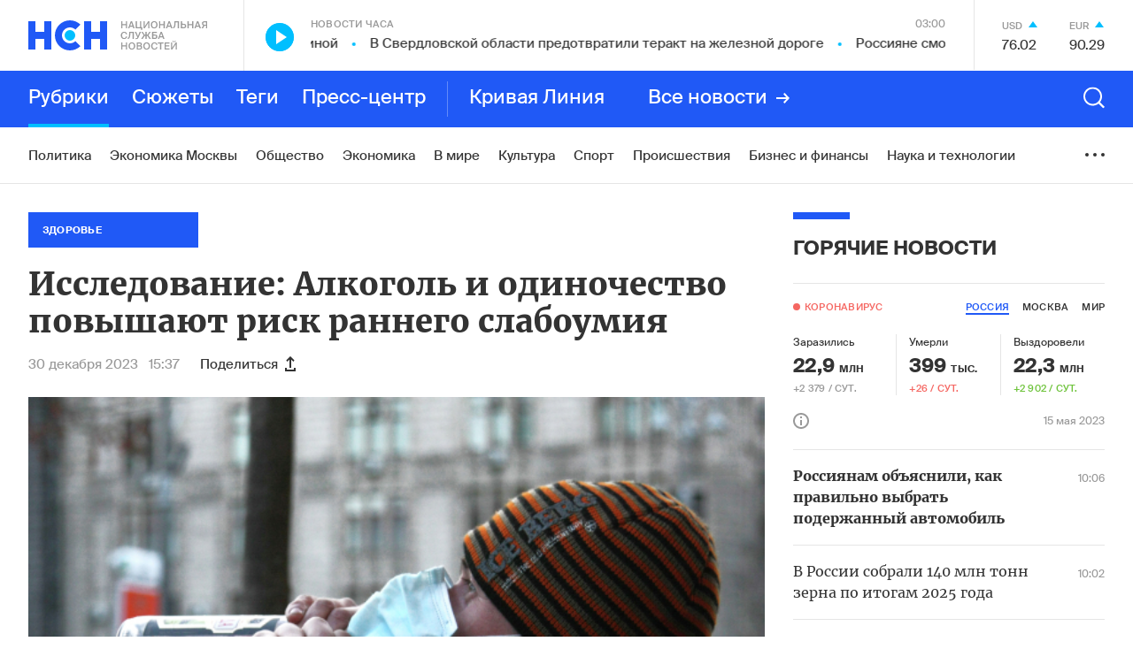

--- FILE ---
content_type: text/html; charset=utf-8
request_url: https://www.google.com/recaptcha/api2/anchor?ar=1&k=6LcBMY4UAAAAAChTWwZUhMM2e_vDNxv80xhHkZIm&co=aHR0cHM6Ly9uc24uZm06NDQz&hl=en&v=N67nZn4AqZkNcbeMu4prBgzg&size=invisible&anchor-ms=20000&execute-ms=30000&cb=tu9e589ryc90
body_size: 48708
content:
<!DOCTYPE HTML><html dir="ltr" lang="en"><head><meta http-equiv="Content-Type" content="text/html; charset=UTF-8">
<meta http-equiv="X-UA-Compatible" content="IE=edge">
<title>reCAPTCHA</title>
<style type="text/css">
/* cyrillic-ext */
@font-face {
  font-family: 'Roboto';
  font-style: normal;
  font-weight: 400;
  font-stretch: 100%;
  src: url(//fonts.gstatic.com/s/roboto/v48/KFO7CnqEu92Fr1ME7kSn66aGLdTylUAMa3GUBHMdazTgWw.woff2) format('woff2');
  unicode-range: U+0460-052F, U+1C80-1C8A, U+20B4, U+2DE0-2DFF, U+A640-A69F, U+FE2E-FE2F;
}
/* cyrillic */
@font-face {
  font-family: 'Roboto';
  font-style: normal;
  font-weight: 400;
  font-stretch: 100%;
  src: url(//fonts.gstatic.com/s/roboto/v48/KFO7CnqEu92Fr1ME7kSn66aGLdTylUAMa3iUBHMdazTgWw.woff2) format('woff2');
  unicode-range: U+0301, U+0400-045F, U+0490-0491, U+04B0-04B1, U+2116;
}
/* greek-ext */
@font-face {
  font-family: 'Roboto';
  font-style: normal;
  font-weight: 400;
  font-stretch: 100%;
  src: url(//fonts.gstatic.com/s/roboto/v48/KFO7CnqEu92Fr1ME7kSn66aGLdTylUAMa3CUBHMdazTgWw.woff2) format('woff2');
  unicode-range: U+1F00-1FFF;
}
/* greek */
@font-face {
  font-family: 'Roboto';
  font-style: normal;
  font-weight: 400;
  font-stretch: 100%;
  src: url(//fonts.gstatic.com/s/roboto/v48/KFO7CnqEu92Fr1ME7kSn66aGLdTylUAMa3-UBHMdazTgWw.woff2) format('woff2');
  unicode-range: U+0370-0377, U+037A-037F, U+0384-038A, U+038C, U+038E-03A1, U+03A3-03FF;
}
/* math */
@font-face {
  font-family: 'Roboto';
  font-style: normal;
  font-weight: 400;
  font-stretch: 100%;
  src: url(//fonts.gstatic.com/s/roboto/v48/KFO7CnqEu92Fr1ME7kSn66aGLdTylUAMawCUBHMdazTgWw.woff2) format('woff2');
  unicode-range: U+0302-0303, U+0305, U+0307-0308, U+0310, U+0312, U+0315, U+031A, U+0326-0327, U+032C, U+032F-0330, U+0332-0333, U+0338, U+033A, U+0346, U+034D, U+0391-03A1, U+03A3-03A9, U+03B1-03C9, U+03D1, U+03D5-03D6, U+03F0-03F1, U+03F4-03F5, U+2016-2017, U+2034-2038, U+203C, U+2040, U+2043, U+2047, U+2050, U+2057, U+205F, U+2070-2071, U+2074-208E, U+2090-209C, U+20D0-20DC, U+20E1, U+20E5-20EF, U+2100-2112, U+2114-2115, U+2117-2121, U+2123-214F, U+2190, U+2192, U+2194-21AE, U+21B0-21E5, U+21F1-21F2, U+21F4-2211, U+2213-2214, U+2216-22FF, U+2308-230B, U+2310, U+2319, U+231C-2321, U+2336-237A, U+237C, U+2395, U+239B-23B7, U+23D0, U+23DC-23E1, U+2474-2475, U+25AF, U+25B3, U+25B7, U+25BD, U+25C1, U+25CA, U+25CC, U+25FB, U+266D-266F, U+27C0-27FF, U+2900-2AFF, U+2B0E-2B11, U+2B30-2B4C, U+2BFE, U+3030, U+FF5B, U+FF5D, U+1D400-1D7FF, U+1EE00-1EEFF;
}
/* symbols */
@font-face {
  font-family: 'Roboto';
  font-style: normal;
  font-weight: 400;
  font-stretch: 100%;
  src: url(//fonts.gstatic.com/s/roboto/v48/KFO7CnqEu92Fr1ME7kSn66aGLdTylUAMaxKUBHMdazTgWw.woff2) format('woff2');
  unicode-range: U+0001-000C, U+000E-001F, U+007F-009F, U+20DD-20E0, U+20E2-20E4, U+2150-218F, U+2190, U+2192, U+2194-2199, U+21AF, U+21E6-21F0, U+21F3, U+2218-2219, U+2299, U+22C4-22C6, U+2300-243F, U+2440-244A, U+2460-24FF, U+25A0-27BF, U+2800-28FF, U+2921-2922, U+2981, U+29BF, U+29EB, U+2B00-2BFF, U+4DC0-4DFF, U+FFF9-FFFB, U+10140-1018E, U+10190-1019C, U+101A0, U+101D0-101FD, U+102E0-102FB, U+10E60-10E7E, U+1D2C0-1D2D3, U+1D2E0-1D37F, U+1F000-1F0FF, U+1F100-1F1AD, U+1F1E6-1F1FF, U+1F30D-1F30F, U+1F315, U+1F31C, U+1F31E, U+1F320-1F32C, U+1F336, U+1F378, U+1F37D, U+1F382, U+1F393-1F39F, U+1F3A7-1F3A8, U+1F3AC-1F3AF, U+1F3C2, U+1F3C4-1F3C6, U+1F3CA-1F3CE, U+1F3D4-1F3E0, U+1F3ED, U+1F3F1-1F3F3, U+1F3F5-1F3F7, U+1F408, U+1F415, U+1F41F, U+1F426, U+1F43F, U+1F441-1F442, U+1F444, U+1F446-1F449, U+1F44C-1F44E, U+1F453, U+1F46A, U+1F47D, U+1F4A3, U+1F4B0, U+1F4B3, U+1F4B9, U+1F4BB, U+1F4BF, U+1F4C8-1F4CB, U+1F4D6, U+1F4DA, U+1F4DF, U+1F4E3-1F4E6, U+1F4EA-1F4ED, U+1F4F7, U+1F4F9-1F4FB, U+1F4FD-1F4FE, U+1F503, U+1F507-1F50B, U+1F50D, U+1F512-1F513, U+1F53E-1F54A, U+1F54F-1F5FA, U+1F610, U+1F650-1F67F, U+1F687, U+1F68D, U+1F691, U+1F694, U+1F698, U+1F6AD, U+1F6B2, U+1F6B9-1F6BA, U+1F6BC, U+1F6C6-1F6CF, U+1F6D3-1F6D7, U+1F6E0-1F6EA, U+1F6F0-1F6F3, U+1F6F7-1F6FC, U+1F700-1F7FF, U+1F800-1F80B, U+1F810-1F847, U+1F850-1F859, U+1F860-1F887, U+1F890-1F8AD, U+1F8B0-1F8BB, U+1F8C0-1F8C1, U+1F900-1F90B, U+1F93B, U+1F946, U+1F984, U+1F996, U+1F9E9, U+1FA00-1FA6F, U+1FA70-1FA7C, U+1FA80-1FA89, U+1FA8F-1FAC6, U+1FACE-1FADC, U+1FADF-1FAE9, U+1FAF0-1FAF8, U+1FB00-1FBFF;
}
/* vietnamese */
@font-face {
  font-family: 'Roboto';
  font-style: normal;
  font-weight: 400;
  font-stretch: 100%;
  src: url(//fonts.gstatic.com/s/roboto/v48/KFO7CnqEu92Fr1ME7kSn66aGLdTylUAMa3OUBHMdazTgWw.woff2) format('woff2');
  unicode-range: U+0102-0103, U+0110-0111, U+0128-0129, U+0168-0169, U+01A0-01A1, U+01AF-01B0, U+0300-0301, U+0303-0304, U+0308-0309, U+0323, U+0329, U+1EA0-1EF9, U+20AB;
}
/* latin-ext */
@font-face {
  font-family: 'Roboto';
  font-style: normal;
  font-weight: 400;
  font-stretch: 100%;
  src: url(//fonts.gstatic.com/s/roboto/v48/KFO7CnqEu92Fr1ME7kSn66aGLdTylUAMa3KUBHMdazTgWw.woff2) format('woff2');
  unicode-range: U+0100-02BA, U+02BD-02C5, U+02C7-02CC, U+02CE-02D7, U+02DD-02FF, U+0304, U+0308, U+0329, U+1D00-1DBF, U+1E00-1E9F, U+1EF2-1EFF, U+2020, U+20A0-20AB, U+20AD-20C0, U+2113, U+2C60-2C7F, U+A720-A7FF;
}
/* latin */
@font-face {
  font-family: 'Roboto';
  font-style: normal;
  font-weight: 400;
  font-stretch: 100%;
  src: url(//fonts.gstatic.com/s/roboto/v48/KFO7CnqEu92Fr1ME7kSn66aGLdTylUAMa3yUBHMdazQ.woff2) format('woff2');
  unicode-range: U+0000-00FF, U+0131, U+0152-0153, U+02BB-02BC, U+02C6, U+02DA, U+02DC, U+0304, U+0308, U+0329, U+2000-206F, U+20AC, U+2122, U+2191, U+2193, U+2212, U+2215, U+FEFF, U+FFFD;
}
/* cyrillic-ext */
@font-face {
  font-family: 'Roboto';
  font-style: normal;
  font-weight: 500;
  font-stretch: 100%;
  src: url(//fonts.gstatic.com/s/roboto/v48/KFO7CnqEu92Fr1ME7kSn66aGLdTylUAMa3GUBHMdazTgWw.woff2) format('woff2');
  unicode-range: U+0460-052F, U+1C80-1C8A, U+20B4, U+2DE0-2DFF, U+A640-A69F, U+FE2E-FE2F;
}
/* cyrillic */
@font-face {
  font-family: 'Roboto';
  font-style: normal;
  font-weight: 500;
  font-stretch: 100%;
  src: url(//fonts.gstatic.com/s/roboto/v48/KFO7CnqEu92Fr1ME7kSn66aGLdTylUAMa3iUBHMdazTgWw.woff2) format('woff2');
  unicode-range: U+0301, U+0400-045F, U+0490-0491, U+04B0-04B1, U+2116;
}
/* greek-ext */
@font-face {
  font-family: 'Roboto';
  font-style: normal;
  font-weight: 500;
  font-stretch: 100%;
  src: url(//fonts.gstatic.com/s/roboto/v48/KFO7CnqEu92Fr1ME7kSn66aGLdTylUAMa3CUBHMdazTgWw.woff2) format('woff2');
  unicode-range: U+1F00-1FFF;
}
/* greek */
@font-face {
  font-family: 'Roboto';
  font-style: normal;
  font-weight: 500;
  font-stretch: 100%;
  src: url(//fonts.gstatic.com/s/roboto/v48/KFO7CnqEu92Fr1ME7kSn66aGLdTylUAMa3-UBHMdazTgWw.woff2) format('woff2');
  unicode-range: U+0370-0377, U+037A-037F, U+0384-038A, U+038C, U+038E-03A1, U+03A3-03FF;
}
/* math */
@font-face {
  font-family: 'Roboto';
  font-style: normal;
  font-weight: 500;
  font-stretch: 100%;
  src: url(//fonts.gstatic.com/s/roboto/v48/KFO7CnqEu92Fr1ME7kSn66aGLdTylUAMawCUBHMdazTgWw.woff2) format('woff2');
  unicode-range: U+0302-0303, U+0305, U+0307-0308, U+0310, U+0312, U+0315, U+031A, U+0326-0327, U+032C, U+032F-0330, U+0332-0333, U+0338, U+033A, U+0346, U+034D, U+0391-03A1, U+03A3-03A9, U+03B1-03C9, U+03D1, U+03D5-03D6, U+03F0-03F1, U+03F4-03F5, U+2016-2017, U+2034-2038, U+203C, U+2040, U+2043, U+2047, U+2050, U+2057, U+205F, U+2070-2071, U+2074-208E, U+2090-209C, U+20D0-20DC, U+20E1, U+20E5-20EF, U+2100-2112, U+2114-2115, U+2117-2121, U+2123-214F, U+2190, U+2192, U+2194-21AE, U+21B0-21E5, U+21F1-21F2, U+21F4-2211, U+2213-2214, U+2216-22FF, U+2308-230B, U+2310, U+2319, U+231C-2321, U+2336-237A, U+237C, U+2395, U+239B-23B7, U+23D0, U+23DC-23E1, U+2474-2475, U+25AF, U+25B3, U+25B7, U+25BD, U+25C1, U+25CA, U+25CC, U+25FB, U+266D-266F, U+27C0-27FF, U+2900-2AFF, U+2B0E-2B11, U+2B30-2B4C, U+2BFE, U+3030, U+FF5B, U+FF5D, U+1D400-1D7FF, U+1EE00-1EEFF;
}
/* symbols */
@font-face {
  font-family: 'Roboto';
  font-style: normal;
  font-weight: 500;
  font-stretch: 100%;
  src: url(//fonts.gstatic.com/s/roboto/v48/KFO7CnqEu92Fr1ME7kSn66aGLdTylUAMaxKUBHMdazTgWw.woff2) format('woff2');
  unicode-range: U+0001-000C, U+000E-001F, U+007F-009F, U+20DD-20E0, U+20E2-20E4, U+2150-218F, U+2190, U+2192, U+2194-2199, U+21AF, U+21E6-21F0, U+21F3, U+2218-2219, U+2299, U+22C4-22C6, U+2300-243F, U+2440-244A, U+2460-24FF, U+25A0-27BF, U+2800-28FF, U+2921-2922, U+2981, U+29BF, U+29EB, U+2B00-2BFF, U+4DC0-4DFF, U+FFF9-FFFB, U+10140-1018E, U+10190-1019C, U+101A0, U+101D0-101FD, U+102E0-102FB, U+10E60-10E7E, U+1D2C0-1D2D3, U+1D2E0-1D37F, U+1F000-1F0FF, U+1F100-1F1AD, U+1F1E6-1F1FF, U+1F30D-1F30F, U+1F315, U+1F31C, U+1F31E, U+1F320-1F32C, U+1F336, U+1F378, U+1F37D, U+1F382, U+1F393-1F39F, U+1F3A7-1F3A8, U+1F3AC-1F3AF, U+1F3C2, U+1F3C4-1F3C6, U+1F3CA-1F3CE, U+1F3D4-1F3E0, U+1F3ED, U+1F3F1-1F3F3, U+1F3F5-1F3F7, U+1F408, U+1F415, U+1F41F, U+1F426, U+1F43F, U+1F441-1F442, U+1F444, U+1F446-1F449, U+1F44C-1F44E, U+1F453, U+1F46A, U+1F47D, U+1F4A3, U+1F4B0, U+1F4B3, U+1F4B9, U+1F4BB, U+1F4BF, U+1F4C8-1F4CB, U+1F4D6, U+1F4DA, U+1F4DF, U+1F4E3-1F4E6, U+1F4EA-1F4ED, U+1F4F7, U+1F4F9-1F4FB, U+1F4FD-1F4FE, U+1F503, U+1F507-1F50B, U+1F50D, U+1F512-1F513, U+1F53E-1F54A, U+1F54F-1F5FA, U+1F610, U+1F650-1F67F, U+1F687, U+1F68D, U+1F691, U+1F694, U+1F698, U+1F6AD, U+1F6B2, U+1F6B9-1F6BA, U+1F6BC, U+1F6C6-1F6CF, U+1F6D3-1F6D7, U+1F6E0-1F6EA, U+1F6F0-1F6F3, U+1F6F7-1F6FC, U+1F700-1F7FF, U+1F800-1F80B, U+1F810-1F847, U+1F850-1F859, U+1F860-1F887, U+1F890-1F8AD, U+1F8B0-1F8BB, U+1F8C0-1F8C1, U+1F900-1F90B, U+1F93B, U+1F946, U+1F984, U+1F996, U+1F9E9, U+1FA00-1FA6F, U+1FA70-1FA7C, U+1FA80-1FA89, U+1FA8F-1FAC6, U+1FACE-1FADC, U+1FADF-1FAE9, U+1FAF0-1FAF8, U+1FB00-1FBFF;
}
/* vietnamese */
@font-face {
  font-family: 'Roboto';
  font-style: normal;
  font-weight: 500;
  font-stretch: 100%;
  src: url(//fonts.gstatic.com/s/roboto/v48/KFO7CnqEu92Fr1ME7kSn66aGLdTylUAMa3OUBHMdazTgWw.woff2) format('woff2');
  unicode-range: U+0102-0103, U+0110-0111, U+0128-0129, U+0168-0169, U+01A0-01A1, U+01AF-01B0, U+0300-0301, U+0303-0304, U+0308-0309, U+0323, U+0329, U+1EA0-1EF9, U+20AB;
}
/* latin-ext */
@font-face {
  font-family: 'Roboto';
  font-style: normal;
  font-weight: 500;
  font-stretch: 100%;
  src: url(//fonts.gstatic.com/s/roboto/v48/KFO7CnqEu92Fr1ME7kSn66aGLdTylUAMa3KUBHMdazTgWw.woff2) format('woff2');
  unicode-range: U+0100-02BA, U+02BD-02C5, U+02C7-02CC, U+02CE-02D7, U+02DD-02FF, U+0304, U+0308, U+0329, U+1D00-1DBF, U+1E00-1E9F, U+1EF2-1EFF, U+2020, U+20A0-20AB, U+20AD-20C0, U+2113, U+2C60-2C7F, U+A720-A7FF;
}
/* latin */
@font-face {
  font-family: 'Roboto';
  font-style: normal;
  font-weight: 500;
  font-stretch: 100%;
  src: url(//fonts.gstatic.com/s/roboto/v48/KFO7CnqEu92Fr1ME7kSn66aGLdTylUAMa3yUBHMdazQ.woff2) format('woff2');
  unicode-range: U+0000-00FF, U+0131, U+0152-0153, U+02BB-02BC, U+02C6, U+02DA, U+02DC, U+0304, U+0308, U+0329, U+2000-206F, U+20AC, U+2122, U+2191, U+2193, U+2212, U+2215, U+FEFF, U+FFFD;
}
/* cyrillic-ext */
@font-face {
  font-family: 'Roboto';
  font-style: normal;
  font-weight: 900;
  font-stretch: 100%;
  src: url(//fonts.gstatic.com/s/roboto/v48/KFO7CnqEu92Fr1ME7kSn66aGLdTylUAMa3GUBHMdazTgWw.woff2) format('woff2');
  unicode-range: U+0460-052F, U+1C80-1C8A, U+20B4, U+2DE0-2DFF, U+A640-A69F, U+FE2E-FE2F;
}
/* cyrillic */
@font-face {
  font-family: 'Roboto';
  font-style: normal;
  font-weight: 900;
  font-stretch: 100%;
  src: url(//fonts.gstatic.com/s/roboto/v48/KFO7CnqEu92Fr1ME7kSn66aGLdTylUAMa3iUBHMdazTgWw.woff2) format('woff2');
  unicode-range: U+0301, U+0400-045F, U+0490-0491, U+04B0-04B1, U+2116;
}
/* greek-ext */
@font-face {
  font-family: 'Roboto';
  font-style: normal;
  font-weight: 900;
  font-stretch: 100%;
  src: url(//fonts.gstatic.com/s/roboto/v48/KFO7CnqEu92Fr1ME7kSn66aGLdTylUAMa3CUBHMdazTgWw.woff2) format('woff2');
  unicode-range: U+1F00-1FFF;
}
/* greek */
@font-face {
  font-family: 'Roboto';
  font-style: normal;
  font-weight: 900;
  font-stretch: 100%;
  src: url(//fonts.gstatic.com/s/roboto/v48/KFO7CnqEu92Fr1ME7kSn66aGLdTylUAMa3-UBHMdazTgWw.woff2) format('woff2');
  unicode-range: U+0370-0377, U+037A-037F, U+0384-038A, U+038C, U+038E-03A1, U+03A3-03FF;
}
/* math */
@font-face {
  font-family: 'Roboto';
  font-style: normal;
  font-weight: 900;
  font-stretch: 100%;
  src: url(//fonts.gstatic.com/s/roboto/v48/KFO7CnqEu92Fr1ME7kSn66aGLdTylUAMawCUBHMdazTgWw.woff2) format('woff2');
  unicode-range: U+0302-0303, U+0305, U+0307-0308, U+0310, U+0312, U+0315, U+031A, U+0326-0327, U+032C, U+032F-0330, U+0332-0333, U+0338, U+033A, U+0346, U+034D, U+0391-03A1, U+03A3-03A9, U+03B1-03C9, U+03D1, U+03D5-03D6, U+03F0-03F1, U+03F4-03F5, U+2016-2017, U+2034-2038, U+203C, U+2040, U+2043, U+2047, U+2050, U+2057, U+205F, U+2070-2071, U+2074-208E, U+2090-209C, U+20D0-20DC, U+20E1, U+20E5-20EF, U+2100-2112, U+2114-2115, U+2117-2121, U+2123-214F, U+2190, U+2192, U+2194-21AE, U+21B0-21E5, U+21F1-21F2, U+21F4-2211, U+2213-2214, U+2216-22FF, U+2308-230B, U+2310, U+2319, U+231C-2321, U+2336-237A, U+237C, U+2395, U+239B-23B7, U+23D0, U+23DC-23E1, U+2474-2475, U+25AF, U+25B3, U+25B7, U+25BD, U+25C1, U+25CA, U+25CC, U+25FB, U+266D-266F, U+27C0-27FF, U+2900-2AFF, U+2B0E-2B11, U+2B30-2B4C, U+2BFE, U+3030, U+FF5B, U+FF5D, U+1D400-1D7FF, U+1EE00-1EEFF;
}
/* symbols */
@font-face {
  font-family: 'Roboto';
  font-style: normal;
  font-weight: 900;
  font-stretch: 100%;
  src: url(//fonts.gstatic.com/s/roboto/v48/KFO7CnqEu92Fr1ME7kSn66aGLdTylUAMaxKUBHMdazTgWw.woff2) format('woff2');
  unicode-range: U+0001-000C, U+000E-001F, U+007F-009F, U+20DD-20E0, U+20E2-20E4, U+2150-218F, U+2190, U+2192, U+2194-2199, U+21AF, U+21E6-21F0, U+21F3, U+2218-2219, U+2299, U+22C4-22C6, U+2300-243F, U+2440-244A, U+2460-24FF, U+25A0-27BF, U+2800-28FF, U+2921-2922, U+2981, U+29BF, U+29EB, U+2B00-2BFF, U+4DC0-4DFF, U+FFF9-FFFB, U+10140-1018E, U+10190-1019C, U+101A0, U+101D0-101FD, U+102E0-102FB, U+10E60-10E7E, U+1D2C0-1D2D3, U+1D2E0-1D37F, U+1F000-1F0FF, U+1F100-1F1AD, U+1F1E6-1F1FF, U+1F30D-1F30F, U+1F315, U+1F31C, U+1F31E, U+1F320-1F32C, U+1F336, U+1F378, U+1F37D, U+1F382, U+1F393-1F39F, U+1F3A7-1F3A8, U+1F3AC-1F3AF, U+1F3C2, U+1F3C4-1F3C6, U+1F3CA-1F3CE, U+1F3D4-1F3E0, U+1F3ED, U+1F3F1-1F3F3, U+1F3F5-1F3F7, U+1F408, U+1F415, U+1F41F, U+1F426, U+1F43F, U+1F441-1F442, U+1F444, U+1F446-1F449, U+1F44C-1F44E, U+1F453, U+1F46A, U+1F47D, U+1F4A3, U+1F4B0, U+1F4B3, U+1F4B9, U+1F4BB, U+1F4BF, U+1F4C8-1F4CB, U+1F4D6, U+1F4DA, U+1F4DF, U+1F4E3-1F4E6, U+1F4EA-1F4ED, U+1F4F7, U+1F4F9-1F4FB, U+1F4FD-1F4FE, U+1F503, U+1F507-1F50B, U+1F50D, U+1F512-1F513, U+1F53E-1F54A, U+1F54F-1F5FA, U+1F610, U+1F650-1F67F, U+1F687, U+1F68D, U+1F691, U+1F694, U+1F698, U+1F6AD, U+1F6B2, U+1F6B9-1F6BA, U+1F6BC, U+1F6C6-1F6CF, U+1F6D3-1F6D7, U+1F6E0-1F6EA, U+1F6F0-1F6F3, U+1F6F7-1F6FC, U+1F700-1F7FF, U+1F800-1F80B, U+1F810-1F847, U+1F850-1F859, U+1F860-1F887, U+1F890-1F8AD, U+1F8B0-1F8BB, U+1F8C0-1F8C1, U+1F900-1F90B, U+1F93B, U+1F946, U+1F984, U+1F996, U+1F9E9, U+1FA00-1FA6F, U+1FA70-1FA7C, U+1FA80-1FA89, U+1FA8F-1FAC6, U+1FACE-1FADC, U+1FADF-1FAE9, U+1FAF0-1FAF8, U+1FB00-1FBFF;
}
/* vietnamese */
@font-face {
  font-family: 'Roboto';
  font-style: normal;
  font-weight: 900;
  font-stretch: 100%;
  src: url(//fonts.gstatic.com/s/roboto/v48/KFO7CnqEu92Fr1ME7kSn66aGLdTylUAMa3OUBHMdazTgWw.woff2) format('woff2');
  unicode-range: U+0102-0103, U+0110-0111, U+0128-0129, U+0168-0169, U+01A0-01A1, U+01AF-01B0, U+0300-0301, U+0303-0304, U+0308-0309, U+0323, U+0329, U+1EA0-1EF9, U+20AB;
}
/* latin-ext */
@font-face {
  font-family: 'Roboto';
  font-style: normal;
  font-weight: 900;
  font-stretch: 100%;
  src: url(//fonts.gstatic.com/s/roboto/v48/KFO7CnqEu92Fr1ME7kSn66aGLdTylUAMa3KUBHMdazTgWw.woff2) format('woff2');
  unicode-range: U+0100-02BA, U+02BD-02C5, U+02C7-02CC, U+02CE-02D7, U+02DD-02FF, U+0304, U+0308, U+0329, U+1D00-1DBF, U+1E00-1E9F, U+1EF2-1EFF, U+2020, U+20A0-20AB, U+20AD-20C0, U+2113, U+2C60-2C7F, U+A720-A7FF;
}
/* latin */
@font-face {
  font-family: 'Roboto';
  font-style: normal;
  font-weight: 900;
  font-stretch: 100%;
  src: url(//fonts.gstatic.com/s/roboto/v48/KFO7CnqEu92Fr1ME7kSn66aGLdTylUAMa3yUBHMdazQ.woff2) format('woff2');
  unicode-range: U+0000-00FF, U+0131, U+0152-0153, U+02BB-02BC, U+02C6, U+02DA, U+02DC, U+0304, U+0308, U+0329, U+2000-206F, U+20AC, U+2122, U+2191, U+2193, U+2212, U+2215, U+FEFF, U+FFFD;
}

</style>
<link rel="stylesheet" type="text/css" href="https://www.gstatic.com/recaptcha/releases/N67nZn4AqZkNcbeMu4prBgzg/styles__ltr.css">
<script nonce="2MvTCkorUargvEZJmcvdyg" type="text/javascript">window['__recaptcha_api'] = 'https://www.google.com/recaptcha/api2/';</script>
<script type="text/javascript" src="https://www.gstatic.com/recaptcha/releases/N67nZn4AqZkNcbeMu4prBgzg/recaptcha__en.js" nonce="2MvTCkorUargvEZJmcvdyg">
      
    </script></head>
<body><div id="rc-anchor-alert" class="rc-anchor-alert"></div>
<input type="hidden" id="recaptcha-token" value="[base64]">
<script type="text/javascript" nonce="2MvTCkorUargvEZJmcvdyg">
      recaptcha.anchor.Main.init("[\x22ainput\x22,[\x22bgdata\x22,\x22\x22,\[base64]/[base64]/[base64]/bmV3IHJbeF0oY1swXSk6RT09Mj9uZXcgclt4XShjWzBdLGNbMV0pOkU9PTM/bmV3IHJbeF0oY1swXSxjWzFdLGNbMl0pOkU9PTQ/[base64]/[base64]/[base64]/[base64]/[base64]/[base64]/[base64]/[base64]\x22,\[base64]\\u003d\x22,\x22JsOaw5bDlDvCiEcTw5k3wqBqaMOtwrLClsONWythLzzDnThfwrfDosKow4Jqd3fDtE48w5JNf8O/wpTCqW8Aw6tAYcOSwpw8wqA0WSx1wpYdEgkfAwjCmsO1w5AXw6/CjlRaBsK6acKVwoNVDi/CkyYMw7Y7BcOnwoF9BE/DtcOfwoEuaVorwrvCpHwpB3YHwqBqY8KdS8OcDmxFSMOtHTzDjFXCiyckESRFW8Ozw7zCtUdnw4w4CkIqwr13RHvCvAXCksO0dFFVaMOQDcO9woMiwqbCicK+ZGBbw6jCnFxTwrkdKMOqZgwwYAg6UcKRw6/DhcO3wqbChMO6w4d4wrBCRCrDusKDZWjCgS5Pwph1bcKNwozCkcKbw5LDqsOyw5Aiwq0Rw6nDiMK/A8K8wpbDk1J6REnCgMOew4RXw4cmwpoWwovCqDEvagRNJUJTSsO0H8OYW8KDwq/Cr8KHTsO2w4hMwoZ5w604CAXCqhwnexvCgDfCicKTw7bCoWNXUsOaw7fCi8KcSMODw7XCqnRMw6DCi2Q9w5xpB8K3FUrCnWtWTMOwCsKJCsKVw6MvwosGYMO8w6/CucOAVlbDi8Kpw4bClsKGw6lHwqMYV00bwp/DnHgJEsKBRcKfecOZw7kHeSjCiUZBJXlTwoHCm8Kuw7xmXsKPIhJ8PA4accOFXC0iJsO4ZcOmCncma8Krw5LChcOkwpjCl8K2QQjDoMKGwprChz4hw55HwojDgSHDlHTDh8Oow5XCqGMRQ2JtwoVKLijDimnCklZgOVxLKsKqfMKbwpnCom0eCw/ClcKnw4bDmibDt8Kjw5zCgyV+w5ZJSsOyFA9rRsOYfsOAw4vCvQHCtGg5J1XCo8KOFEdJSVVCw6XDmMOBG8Okw5AIw6QLBn1zfsKYSMKmw6zDoMKJCcKLwq8awozDkzbDq8OHw5bDrFAmw5MFw6zDpcKYNWI0GcOcLsKqW8OBwp9Dw7ExJwXDpGkuY8KRwp8/wrzDqTXCqSrDpwTCssOmwqPCjsOwQxEpf8OBw4TDsMOnw6jCn8O0IGnCqknDkcOIaMKdw5FHwq/Cg8OPwohkw7BddQkXw7nCnsOqE8OGw7x8wpLDmUfCowvCtsObw7/DvcOQQ8KmwqI6wobCj8OgwoBOwo/DuCbDgTzDsmInwrrCnmTCiRJyWMKJUMOlw5BYw4PDhsOgdcKGFlFLdMO/w6rDh8Obw47DucK6w7rCm8OiCsK8VTHCsk7DlcO9wo3CqcOlw5rCqcKJE8Oww6UDTmlIAUDDpsO2HcOQwrxSw6gaw6vDocKAw7cawp3DvcKFWMOhw7Rxw6QAL8OgXRTCn2/ClXVjw7TCrsKzEjvChWIXLmLCkcK+csObwppww7PDrMO8HjReK8O9JkVmWMO8W1/DvDxjw7vCrXdiwqHCvgvCvzYLwqQPwpvDvsKhwqbCvDYNSsOmXsKTRg1iQhDDqCjCpsKVwobDtBdjw7rDnMKyPcKqH8OkXcKxwpPCh0zDuMOKw5tfwptJwojCviTCmToAI8OYw4/CicKgwrM5T8OLwoTDqsOPGRvDkyvDgzjCgF8qTmXDrsOpwqplBE7Dj2lFNg8Gw5NDw7vChT1ZSMK6w4FUdMKYVmYTw4EJQsKsw4k8wpxtOEpubsOywr0FXWzDm8KUMsK4w585LcOpwo0kYWrDjE3Cjh3CqU7Dkl92w5oZEMO8wrECw64TNlvCj8OdIsKTw6DDjV/Djg4lw5rDgkLDlXzCncOfw4nCgTogTWvDk8OFwoEkwq1cJ8K0CmDDo8KuwqvDqDMiInjDg8OowqBxPHTCl8OIwp9Ww43DosO+UV9GeMOsw7Z/[base64]/GcK4AlbDpxDDvBLCuE/DvMOhw7bCjMOrwpTCsQB6YB43WcKswrPCqQVLwoAQQAvDnBHCo8Olw6nCrA/DlVbClcKkw7rCmMKvwoDDjCkGQMOmVMKYMzDDsCvDkWLDrsOoay3ClSNlwqFfw7TCrMK2TnEawrh6w43CuGbDiHfDuArDusOPWwHCoUEOOEkDw7Ziw7rCocO4fgx2wp8/Y1IvOWA/H2bCvcKKwrnCqkvCslViCz1/[base64]/[base64]/CcOgwqtkSAPDjFouw5jCjzzDjMOFOMODbUR5w6PCoSA+wq15fsKuLWjCs8Kkw744wrzCrcKdX8OAw7EHFsKMJ8OxwqQgw45Gw4XCh8OKwo8aw4DCjsKswoTDhcKvO8Ohw5MMQQ5sY8KPc1PChk/CkjTDicKee30swqRdw4MMw6jCqzVBw6/DpsKXwqg6RsOOwr/[base64]/[base64]/CpsO1w4zCgMOVClQwwpzClFrCoUJjw4Yww7BYwrfChEwnw78HwqBvw4TChcKywr1oOSctNlMsJXTDpH3CmsOnw7NjwoVxVsONw5NhGyVcwoJZw6HDscKew4duMH7CvMKrB8OzMMK6w4bDl8KvKB/DqCMyB8KYYMOfwqjCj1EVBioONsOcdcKDB8Kjwo93wovCtsKgLwTCvMK4wpppwrxIw6jCrG4xw7NbSwE1w7rCtlonLUUPw7vDkXgvYm/[base64]/CvsOCw4gIMQsowq5lO8KKIsKEw7HCrGDCphvCuW3DlMK2w7nDssKOKMOHJMKsw69iwpcwL1RxY8OKKcORwrQpWVs/[base64]/DoBzCj8K/acO9eDAtJULDjD7CosOGKMKnEcK2WGNTbQ1kw7w+w7XDtcK0MMO1I8OEw6FZcRJ2wq16CCPDhD0AcVTChBDCpsKFwp3Dj8OVw5p7KmXDj8Ksw4nDrmsnwqg4AcKIw4PCix/Cth4TCsO6w54JBHYSH8OoF8KTMzDDuw/DmQEyw7TDn2dUwpDCighowoDClw8seQsHKXzCkcK5CxB3UsKnfxciw5FXMnEaS1ZZM0U5w4/DvsKNwp/[base64]/DlmxJZMOqbsOjb1B0cMO1wrwnwqUbSnzDm8OrYAd8OcKWwr7CpxhBw6tJBGZ5ZHTCqX7CrMO5w4zDpcOMMQnDq8Ouw5/CmcKvDHAZJ2XCncOadnTCrR8IwpRdw6x9EHnDo8Kcw7lQGF42LcKPw6VvVMKew4VtM0Z3LTPDgVUEA8O0w69Pwr/CvV3ChMKMw4J+F8O/PF0zNw0kwp/DicOPQMKVw4zDgyBxYEbCukNawrpFw7fCukFBYRhrwprCtSUGKl07DsKjHsO5w5QLw5XDmATDjV9Iw7LCmAMow43CnxsxG8OswpcAw6DDgsO+w4LCg8KqG8ONw5TDnVMBw5lww759HMKlPMKYw4MsbMO8w5kKwowCG8OUw6gtMQnDv8Oowqg1w5o/YsK4AMOXwq/Ct8OXRg8jcSHCsyfCoBvDjcKhesOuwpfDtcOxBw1FPz7CkCImFj4vLsKOwowTwoU3UnQ/OMONwrJpcsOVwqpaasOPw7Uhw5DCrS/CoQpWDcK5wq/[base64]/[base64]/wr3Cr8Knw5fDocKew43CjSMJecOKMyXDkhFhw6/CncOAQcO5wqTCuj3DocKXw7djF8KCw7TDpMO/WXsLTcKkwrzCt18wPmd2w5rCkcKbw5FKIgDCvcKLwrrDvcKYwpLDmWwKw5c7w6vDnQvCr8O/PUoWFEkYwrhdXcK2wohscm/DvMK3wqrDkFV6EMKsP8KKw5Ykw7laXcKQDkvDoy8Vd8Odw5taw4MRUm5gw4csck/Cgj7Dn8K6w7UQC8KrWhfDusOgw6fCuhnCu8Oew53CosOXZ8OXIQ3ChMKaw6TCn10+OlbDhVLDrgXDkcKASnBxR8K3PMOUNnMgHTA1w79kZwzCnUd/H1hQIMOLbSrCl8OfwoTDnycZSsOxRTjCvzDDnsKqBUoOwoYvGW/CrT4Rw67DlEbDjcKyBjzCosOiw6wEMsOJXcOybGTCpC0uwqfCmRLCjcKDwq7DvsKAARpnwpZjw5gNB8KkVcOiwoXCqkp5w53DlGx4w7TCgxnCvkUgwoMebsORRcOswpQ+NUnDjR4DMsK1I3LCjMK/[base64]/bsKYwprCrEkJw4nDmMOZEcKMfD/CoHLDog/CmMOWY0HDnsKvK8O1wpIfDToybVPCv8OnWSzDsmAiPhNwInTCjUDDpcKJMsKnJcKXcynCoS7DkWPDv1NawqgyX8OHRsOJw63CrUgJFCjCr8KoaQpbw6l4wqcmw7I1ZS0uw64COVXCoAfCskVzwr7Cn8KPwoBpw5fDqMOdfCVpWsObWcKjwqpWS8K/w5F6FiIYw6jCiXEieMO6c8KBFMOxw5oCY8Kmw7/CjQU2RhYobsKmCcKTw7BTOEHCpg85bcOEw6DDkGPDi2dawo3Dti7CqsK1w5DDtSs1YVhULcOlwrhXNcKgwqvDucKCwrvDizsMw5JuNnpdFcOBw7/CtHIXIsK5wpbCsnJeLWHCl2s0R8OED8K3akHDh8OiMsOgwpIewrrDgDLDj1BTPQccdXfDs8OVCE/[base64]/Cq27DoMOObcOERcKkw7tew6HDsy/DkX5Ya8K0Y8KeCVVTG8Kuc8OSwp4BKMO1d3zCiMK3wpzDp8KMSUzDrgsgF8KbDXfDs8OPw68sw5J4PxkHW8KcC8KWw6fCqcOtw6TCjsOcw7/[base64]/DhBPCtsOIw7jDnjTDscO+aSnDlRdKwokxFcKUeVzCuVLDt1dFPsK7LzjCkUx2w7TCm1oSw5vCm1TDpAtswoFsexkmw4Anwqd/[base64]/Dr8OtZMOTb8Omw59wFMKjOMKFw4ISw7/DhAhUw7YmQsOdw4PDmcOyYcKpYMOhXU3CvcK/GMK1w6t5w5MPG0ceKsKHwrPCrDvDrGrDnxXDicOCwpUvwqdOwrbDtCEqPgNTwrxLLxPCvTlDfgvDm0rCtFRVWjwbCwzCnsO4GcKcRcOhwp7Drw7Dg8ODRcOmw7BLecOIeVDCocO+HmR+bsO0DVXDvcOrUyfCksKkw7HDl8OmDsKvKcOadHROIRzDvMKDAxvCpsK/w6/Cl8O4RznCkAYWVcK8PEDCocOOw60zc8OAw4VKNsKrMsKaw43DvMK5wo7CrMOOw4ZRTcK7wp0gJwgnwpvDrsO3DhFlVlV0wq0vwqVsWcKqQsKlw41fG8KDwqEdw4tiwoXClmVbw7BIw5xIJGQ/w7HCphV3YsOHw5Bsw4Ubw5dbScOzw7bDlsOyw4dpZMK2K03DkXTDpsOhwrDCtVrCqnHClMKWw7rCt3bDvRvDtFjDnMKvwr/DiMOaFMK+wqQpG8OTPcKOQcK6DcKow6wuw6cnw6DDgsKWwqRBEsOzwrvDhAIzPMK1w7U5wrktw5I4w4FiTcOQAMKqJcKuNwoLNQJkU33DqQTDmcOaVcKYw7EPMCQofMOCw6vDu2nDkgdfWcKWw7fCpcO1w6DDn8K9L8OKw6/DpQvCqsOGwpPCvTUpA8KZwpJowp5gwrpDw6oDw6t2woNrWkBiBcOSXcK3w4d3TsKYwo/DjcKCw4DDksKDPsKGeQPDr8K6ACJCPsKlXhTDpsO9ZMOaHhkhJcOIB14QwrrDoyAQVcKlw7Ynw73ChsK8w7jCsMKwwprCux7CggTChMK0JXY8RTcqwqzClE3DnkbCqCvCt8Kuw5gfwqE2w49Sfmd2fDjCnEMswrEiw7ZRw7/DtRPDgGrDkcKjFElyw6bDosOKw4nCqx7DscKWacOLw4FowoUfehQre8KQw47DgcOpw4DCq8KrNsO/QCPClD5/[base64]/[base64]/CkcOywocoMcOBwpIPakrDucO7GQPCux1bLVzDg8KEw4jDr8Ojwr5/wp7CqcK+w7hHw4Biw68Ew4jDriFKw6MXwpAUw5IkYMKpU8KUacKww50cKsK6wrNZCMO0w6c2wqxUw544wqvChcOeF8K/w7fCrzoSwr9Sw7k0SgBaw5vDmMKQwpDDohvCicO/GsKLw549KMODwrFUZn7CrsOlwrXCqkvCgsK8bcKEw5jDoRvCq8KZwptswrzDgQUlc1QtLsOIwok/w5HClcKQcsKewrnCi8O5w6TCrsOxCjR9LcKTCMKPRQccDGDCrDZmwrwXTAjDvMKnF8OZeMKLwqM1w6rCvTxvw67CjMKkfsO6GRnDqsKJwo97NynCucKiW0BSwoYqK8Ouw5c9w7LChSfDjSjChR3DjMOCJsKEw7/DhHvDlcKDwpjCmE13EcK3IcK/[base64]/Ck1rDjsK0b3MVNywoXR0Hc8Kow73CiVlsSMOxwpUwB8KRMEnCrcKZwoPCgcONwoFrH3wHPlI0XzpBesOFw6ALJAnDlsOfJsOSw4ZGf3HDtiTCkhnCscKqwo/CnXdDRl4rw7JLDjzDtCt8wrcgNsKRwrLDqBfCiMObw5Q2wonCncOzEcKOeVbDkcOJw7XDg8KzYsOqw4LDgsKGw7tUwpIAwplXwp3Cv8Oqw585wpnDl8KEwo3CnB5dRcOxdMOwHDLDllQdwpbCkUApw47DiwV2woQywr7DrDXDvG4HOcKywqcZMsOQD8OiBsKXw6Zxw7/CkirCicO/[base64]/[base64]/DqMKhEDFYC8KoOsKXwrt3BAfDjm3DtmMxw6g2f3zDkcOTwpHDoTTDncOff8Ouw6UbPxNuGS3DvAZawoTDhMOVJDjDvMK+MQpkYcOBw77DpMKqw6rCpxHCo8OidU7CisKMw4kTwq/CrDjCssOnJ8OMw6Y4AW84wofCtUxPKTHCkgc3YigTw4Ylw4nDg8ORw4FXESETOygowrLDkFvCokYnL8KNIATDgcKzSCzDuRXDgMKlWjJVUMKqw7nDhG8fw7jDhcOTW8Osw5fCscOlw5tsw6nDtsKwYBLCuVhyw6/[base64]/DpybDn8OBw7zCrVM1VMKPw5lGO30QdHPChjMPT8KEw5tUwrEZZnbCoEnCk0tqwrxlw5TDscONwq/Du8KkMX9Ww48IJcKSIFhMOxfDkDlJdhB7wqofXxpBZEZRY3h0WTk5w65BElPCksK9XMOAworCq1HDs8O7HMOVY3FgwrPDusKaQEURwpUYUsK2w63CqTbDkMOSVQnCsMKfw7/DpsOlw5pjwqnChsOEDnYVw7/DiHHCpFzDv1AXbWcVXF5pwpTDhMOaw7sJw7rCg8OkZXPDn8OMTQnCpA3DjhLCon1Kw40RwrHCggRAwpnCpiRrZEzDuQYGZnLDtwJ8w5jCnMOhK8O+wpfCncKANMKJAsKBw5J6w5R/[base64]/Dn8OVdwLDu8OaLANnXmrDgGRxwqnCt8K1VsOaRcOXw47DqALCok9Vw7zDgMKAIi3DuQAPcyPCvhUgNTptYXjCgk1LwoMUw5tabgNCw7BuIMOuUcK2AcOswofCk8O2wqnCnkrCuR4yw4ZRw4tAGQHCuw/CvEUJTcOcw4MEBXbCjsOiecOsK8KOWMK7K8O6w4fDmX3CrlTDmWBLBsK2RMO7LcK+w6kqIT9fw7NGax5nW8OZRg0SMsKifFsPw5LDmghAHD1LPMOSw4Acbl7CjsOxLsO0wpPDtDUqesOJw5ofU8O+NDpRwoJ0QB/DrcOvNMOLwpzDjUrDoD0/[base64]/Dt0VWQ8O6WMO7XcO0F8K1YWjCkCbDusOBNcKMLCbCr1LDv8OqN8O7wqkJR8KaSsOOw5LCmMOGw40hX8Okwo/Dmw/[base64]/DrcOvMMK8WMOTwo97A8KTw6F1RlpPJSrCqQ8VHT52w5ZwclM/fDoZEEcdw7kaw6wpwqwhwq/Duhc2w4xnw4NqWMKLw7FfFcOdH8Ozw5Yzw4dBfHJvwqF2SsKkwphqw6fDvlpgw4VEXsKwWhV2woTCmMOceMO3woIWBCoERsKHElvDnz0gwqzDjsORanDClirDpMONIsK7C8K+esOqw5vDngsaw7gGw7nDvi3CrMO9TMK1w4/DpcO5woEQw4RBw6wFHA/Cv8KqG8KIPsOdfEHCnkLDvsOIwpLDqHYgw4pXw7/Dm8K9wrM8wonDp8KJX8KUAsO8P8KEE3vDpQVRwrDDn11KSXfCs8OwcEVdJ8O5F8Ksw65PQHbDncOzNsOXdATClVXClcKww63CuWhdwo8swoVWw4TDpi/DtcKpHhM8wokXwrnDs8K2wozCicKiwp5Owq3DqsKtwpTDj8KOwpfDgx/ClVRXJjoTwovDgcOjw50bUR48bB7DngkKPsKsw5kSwofDmsKCw6zCusOZw6gXw5kYCcO1wpIAw6hEI8K1woHCh3jCnMO9w7HDrMOnNsKtdMONwrt9P8OEXMOKDEvCg8OlwrbDunLCgMONwosLwpfDvsKdwqzCiykpwqHDs8KaAcKHGMKsP8OQRsKlwrNqwrTCnMOew6/CocOfw7nDocOydcKrw6Qiw5RWOsK5w61rwqTDqBknb2sJw7Jzwp10ECVLWcKGwrbClcKjw5LCpSjDgg4YJ8ODdcO+cMO1wrfCqMOOSx3DvVAIIw/DkcKxFMOsZT0dbsOVRl3DmcOYXcKOwoHCrcOwPsOYw6/Dpn/DsSjCt3bCkMOTw4fDpcKfPG0aOkpIXTDCp8Obwr/[base64]/CqSwcIsOXFAoYw47DtMKPbmfCvcOuw4xzG8OOScOpwrcQw7hLUMKfw49COV1OTQgvZU/Ck8OzCsKOIADCqcKCMsOcQCMPw4HCvcOKbcKBchXDlcKew7w4KsOkw4hTw5gzDiFsKcOQUGPCoSXCpMOnWMOpFSnCp8O0wr9twp0QwrbDt8OGwp/[base64]/DpcOqw4zDqcORworCnBLDm1zDisOtwpUHJMKmwoVqw7HCuVYWwolMJ2zDm0nDhsKJw7oaAn/CtRLDm8KZSXrDlX4lB1cIwogAL8K4w63Cs8OresKkOjtGajs+wphXw7PCtcO5eHhBdcKNw48Zw4dfRlorBELDscKRFgoQaSTCmsOpw5vDqkrCpsOlYxFFGC/DjsO1MivCpMO3w5bDlCrDhAYVVMKlw6B0w5HDhwIkwq/Dh1FKdcOlw5Jaw4JHw7RkScKdbcKGC8OhfMKjwqcKwromw5QOX8OeCMOVFsODw6LDjMKpwoHDkDZWw6/Dnhk2RcOEVsKEecKqcMOvLRp3RsKfw6rDq8K+wqDCg8K0PkRuYcOTVnFMw6PDsMOwwqDDn8O/PcOqSwdoWlUMdzoHX8OLT8KOw5jCk8KJwqEtw57CncOLw6BRYsO9bcOPUsOzw5gnw4DCl8Osw6LDpMOnwqMlHUPCjHrCsMOzdV3Cl8KVw5vDjzjDig7Cs8KHwoN0I8KtTMOkw73CqgDDlDxlwqvDmsKXT8OTw5rDk8Ofw7xYAcOzw4/CosOtA8KuwoRyUMKUNC/DksKgw4HCuTMYw7fDiMKie1nDnyXDocK/w6NBw5xiEsKkw4leVMOrfAvCqsKKNjfCjELDqwMQbsOmLGPDjU7DuD3CqCDCklrCtTlQRcKwEcKCwqHDu8O2wrPChhzCmX/CunjDhcKLw6UFbzHDsxrDnzDCoMKRRcOtw4V5w5geWMOAYjB6w41ASWNUwrLCnMOGLMKkMSbDo0PCqMOLwqHCsykawpnDt1fDol4wOgXDh29/IhfDqcOLMsOaw4Q2w7Qew7EYNz1DLErChcKUwqnClD5Cw6bCjhTDgD/Dk8KJw7U0L0UAX8K1w4XDs8KDYMOzw4xCwp0nw5lSOsKKw6hqw4VKw5hPKsOPSS5JaMKGw7wZwpvDtsO0wr4mw6vDii7DrkHCvMOFDyJnWsOIMsKHMHpPw4lzw50Mw5sPwoZzwrjCqXTCm8OeCsK2wo1Lwo/CnsOuaMKfw4zCjxVSdlPDjHXCpMOEG8KUMMOwABtzw5c3w5DDhHIowoHDmD5AdsO8MHDCncOKOsOjVHRVD8OZw5gRw6c7w5bDsyfDtRNOw5sxRHrCjsOxw5XDrMKPwo00bngHw6lowonDucORw4B6wp0WwqbCuWwrw4Ztw5Vvw7c/w79Bw7jCtcKNGHXCuWRzwqwsQQwnwqbCjcOMCsKTJm3DqsKtWcKSwqXDgsOgBMKew7HCqMK3wpxnw5tNDMKjw7EnwqsNNlNZcV5+AMKDT2HDvsK1e8OcNMKYw6dWwrR3YA10ZsOdwqLCiCorOcOZw4jDqcKYw7/CmhgxwrvCuENDwrwWw71Yw7bDu8ODwoAoUsKSAk8PdB3CnwZ7wpICBXtBw6rCqcKnworClnw+w7bDucOEMCbChMKlw6jDqcO7wo/[base64]/[base64]/KCYxwqIBT2DDnEPDtDtyBcOOW8Kjw5bDs33DpsO6w6PDgnnDhVHDugXCvcK/[base64]/DsMKKw5HCkUbChcOCC1h8TRHCvMOMwrALwqc2wprDuDpoR8KlTsKeV0jDr1YowonCjcOVwrkxw6RmVMOEwo1fw5d6w4QrcsKww7/DhsK0PMOoEUHDlWtvwrnCj0bDpMK+w6gUQMKww6DChgcwNl7DiyJjThLDpXw2w5HCj8O6wq9AXglJJcKbwofDr8OyQsKLw5BKwo8gT8OYwoA3E8K+UxBmMEBFw5DCqcKKwoHDrcOMCzZywqILAMKGTzjCsW/Dv8KwwqwOI14RwrlEw6pdOcO6asOIw5Y4flk4RzHDk8KJcsOgYMO1ScKkw7Y6wq4XwqHDicK4w5A1fHHCtcOKwownI0LCuMOwwrHCncKow6o+woUQaWzDq1bCizfCscKEw5rCnlQtMsKYwrDDvl89MmrClAQKw75WCMOaAURvMSvDtGxowpBawq/[base64]/CtSTCnQPDsmtgTiR7w6rCpUwaaT/Dn27DjsKZUg1fwrVZMTBna8KFccK/Hx3DoyLDg8OYwrEwwoBddkN/w4syw7nDpDrCsn0vLMOKPl8Cwp5TPsKiMMOjw4rCpTVJw61+w4fCnnjCs2zDtcO5AVfDiwfCtHdUw4cEWy3DqcKOwpMiJcKRw7zDllPCvHvCqiRcZ8O/c8OlVcOpCzMsAVlzwr4qworDnA0rO8ONwrDDscOzwoQ7fMO1GsK0w4QTw5c8LsKHwo/[base64]/Ck8OQwp5SOzDCl8ObTBQew6XCvj9qw4XDlQV7cXYkw5RKwpdLasOiOHfCiXTDpMOawo3Ciidjw6HCg8Kjw4nCvcKdWsO+VSjCv8KTwp/[base64]/[base64]/DgEbDpMOPUsOOw7zCq8K5wrrCicKJwpx0Um89FzIQa3YrYsOcworCpw/DulUiwpxTw4nDnsK3wqQYw77Dr8KyeRNGw6sBcMK/ACjDvMKhJMKkey9uw7bDgyrDk8KFUG8bOcOGwrTDqx0KwpDDmMOAw55Iw4rCkSpYRsKVZsOJQWzDp8KKcVBAwp82VMOvJ2/Cq35SwpdkwqsPwqNzaCTCiBzCo3DDlyTDti/DvcOxDncxQGYlwrXDvDs8w6bChsKEw445wqHCucO4bncQw7RWwpB5RcKiI1HCi0XDisKfZWx2AFDDosKIfgTCnlAfw50Fw4scACV1PSDCmMKPeHXCkcKbVsKrR8OQwoR1ecKuf1kXw4/DgHzDsgIBw5kzbAdEw5dowobDvn/DkjF8KBpxw6fDg8Kqw7Mtwrc6P8K6wpEKwr7CtcOqw5vDthHDlsOGw6XCqGYUNnvCncKAw7xPUMO9w7hJwqnDoXduw7dzEGRHEMKYwpd7wonDpMKFw64wLMOSI8OuKsO0Ai8cw74Vw7LDj8Ojw5fCoR3CrAY7O2sUw5/Dixkcw6FUUMKGwq9tSsOJNBpcNl92WcKUw7vDlyctG8OKwociVMKNMsKgwo/CgHACw47Dq8KGwrtIw5YHecOnwojCuyjCvcKUwo7DrsKUAcKEdivCmhPCohzClsKDwpfCqsKiw5xuwrhtw4LDuRfCqcOowq/Ctk/DvsKMHl8awr82w4ovdcKRwr8NUsKFw7XDhQTDlmTCiRw3w4pSwrzDiDjDs8KJW8O6wqjCvcKIw4YJFADDlAJywrl3wo18wpt2w75xAcO0FkDCosO6w7/CnsKcF2h5wrFzVhVZwpbDqCLCnCU+RMOqV0bDimzCkMK2wq7CrVMGw4nCr8KPw6o1YsK9w7/DrRHDglvDmR88wqHDomXCgCwsKMK4C8Klwr/DkxvDrADCnMKfwpEtwqJRJMKhwoEow7k4OcOJwq5XU8OLUEY+FcKnCsK4XARnwoY1w6PDssKxwrEhwr/DuWjDqz9ddw3CuCPDksKaw5d/w4HDvDrCtT8SwqzCoMOHw4zCjAkfwqbCtHrDl8KTesKxw6vDrcKKwrrCgm46woJXwr/[base64]/WmtmIkjCsWsRH1gVwqbCjEJdLUDDhQ3DicKOKsOTYg/CrWVoJ8KJwrTCjjITw7PCuSDCqcKofcKFLzoJRsKKw7A3w4cZLsOcWMOsIQ7DlcKcDko0wpvCv0BDNsKcw5TCgMOXwp/[base64]/wqTCicODbcOJZ37Cn8KAwrE5w65jw5Vsw51hw6QrwpxEw7VnAQxAw6sEKGxQfy/[base64]/DqDsQLi/CvX7CjwoCw4fClw/[base64]/CiS/CsXLCi2MgGMK9Q8KXwojCnDXDm1DDscKeSjrDgMKHGcOlwq3CmcOjTMOdTsKuw6UUYlxpw5LCiVzClMKCwqPCmTvDolDDswN+w6zCq8ORwoYzUMKuw7XDrgbDlMO0bR/[base64]/aSNcHlPDisOhU8KJEHITW07DlMOoD0BXOW4RwoJ2w5QrBcORwp9rw6TDtD5KQUrCj8KPw5sMwqoCJikaw6rDrMKdDsKQVTjCsMOiw5jCncOywr/Dh8KywoLCqCPDnsK1woANwqLChMK5TSPCozlgKcK6wr7Dr8KIwpw4w6E+csOjw5wMR8OeWsOMwqXDjA0JwoDDj8OUf8KjwqVGWgAqwotFw4/CgcONwrzCgxzCvMOabjrDjMK1w5PDuUoMwpUJwr1xdsKow50Xw6XCrgU0HxZBwoHDlGPCvGQdwocuwrrDn8K8BcK+wp0gw7hrLMOkw6Fiw6Eew6vDpWvCu8KKw7RIDnpHw75LRCvDgU7Clk5VCgt7wq1JIzNewqMyfcKnXsKuw7TDrE/DkcODwo3Dv8KHw6dYUS3CrhtywqgFH8ODwobCuS9ABmXCosK7PcOzdQkVw4fClX/DslVcwotAw6PCgcOBEmoqHX0OZ8O3RsO7RsKDw4/DncOzwqUawq0ZdkrCmcOlCSsbwrrDnsKlTAwBS8K/SlzCh28Fwo85b8O6w6YBw6JxAUIyLzpiwrcPB8OXwqvDjBscIwvCvMK7E0/[base64]/Dh8K3Rg7Ctg/Dl8OAIk/[base64]/Dq8KSwqAMFsKswqAcEsKvw4x2KTgzw6tQw6PDvsOqNMKawrHDp8Klw53ClcOtSWArGXzCjDVgbcOIwpLDkizDgiTDjirDr8OtwqV3MiLDvy3Dj8Krf8O3w4Ixw69Qw7XCocOZwrRIXz/ClUtFdDgnwqvDnsOoAMOWw4nCtGRPw7YPNx/Ci8OdfMOabMKKSsKgw5rCvkl3w6DCq8KSwrcQw5HDuB/CtcKCVMKkwr5Gw6zClSjCuHlWSRjCvcKJw5hsc0HCo0bDiMKnZ1zDmSQNYivDvibDk8O3w7cReRlfJsOmw4HCn09Swq/Ci8O6w4Qjwpx5woskwpEgKsKrwp7CuMO7w7MMOgtnUcK9e2LCssOiU8Otw7kvwpEsw6JXGgoqwqfCp8Orw7/Dsk10w79lwoVVwqMzwo3CnmvCjijCqsKxYgvCusOOXm/CmcK1P03Dg8KSYGNWRHV4wpjDrgwWwpo4wrRNw7ZZwqN5SQjDlzkSL8KewrvCiMORPcK/aD/CoX0dw50xwpLCisOdRX53w47Dq8KjJz3Dt8Kzw4rDpEbDh8Ktwr0UEcK2w4ZAWwDDrsKNwr/DtgzCm2jDvcOAAHfCrcO+XGTDgMK4w4snwrnCrDNUwpTCpl/DmB/[base64]/[base64]/DryPDmAYqOsOyBFAHw6l2w4vDjcOqw4jDpMKfdjpYw4rConVew4koGwh+d2XDmgLCqyPCgcO6wpVlw6vDp8OxwqFIJ095UsK5w7/CggvDjkzCpMO+JcKfw5LCg2LClcKvFMKCw4MPGgckfcKYw5pcNzLDhsOjCsKFw7vDv2s4ZSDCsxwgwqJBwqzDgCbChRw3wq/DisKyw6oDwrTDu0YEOMO5V2Yawrx9Q8OlZT3DhMOVUSPDoAAkwq1oG8KCAsOWwph6MsKoDRXDqQwKwosRwqMtXH1qD8K/UcKyw4pWWMKXHsO+Ymh2w7fDmgfCkMKzw49fcTgjNEw7w5rDt8Krw5HDgcONCXrDhU4ya8KqwpNSZcODw4/DuDVqwqDDqcKpAmQFwqAhVcO2CsKcwplXb2nDtmBEXcO1HjnCg8KELsK4agPDs2DDsMOgWQxXw6RYwrHDlSbCn1LCqxHCmMOzwqDCh8KDMsO/w7NBLsKow6lIwq54QcKyInTCvV04wr7DrMKOwrPDtmTCmE/DiTxrC8OCOsKMGAvDhcOjw45ww6M/QWrCkD3Cn8KewrfCrMOZwqnDrMKGwpXDn3TDlTcxGivDug5Cw4fCjMOVFXwWMBR0w7zCmsOsw7EWXcOPbcOpXWA7woPDg8OBwoHCncKHZirCisKKw69owr3Cgyo2K8Kwwrd3QzfDvcOqD8OdAlTCmUsiTk5sP8KFeMOawokuM8O8wq/CgCZFw47ChcOhw57Dh8OdwrfCk8OWMcKCG8OiwrtrBMK2wph3QsOCworDvcKmYcOXwq9AIsKtw4t6wpTCkMKIPcOzHR3Dm1gtRsK+w4ITwqxbw4ddw7J2wrnDnCZna8OxJ8OYwo8HwprDmsO+IMK3Ng3Dj8Kdwo/CmMKEwocee8KCw4zDgS4aX8Ktwp0gTkRpc8Owwr1nOTRQwroIwp1rwoPDjMKPw6E4w6Fxw77CqTxLcsKHw7jDlcKhw5vDkSzCscOzOVYNw5slOMKswrNXMnvCulXCtXoowpfDmyzDkHzCjMKsQsO7w7t1w7fCkBPCkFLDocKuBn7DoMOyc8OIw5jDiF1XJH/CjMO8T3rCoVtMw6TCoMK2akfDp8OJw587woYmYcKwbsKpakXCiXLClWVVw5VGUnTCo8KUw6HCgMOjw6fCjMOaw4AwwrdLwozCvMKpwrHCg8OwwpMKw4jChxnCo3R4w7HDmsKAw7zDocOTwr/Dh8KvK1LCk8KrVxYTbMKEccKmDyHCp8KUw6tvw57Co8Ouwr/DhxJRZMKmMcKbwqzCjMKNPR3CvjZUw6PDlsOhwrLDv8KMwqEbw7E+w6PDpsOWw6LDoMKvJMKRHTbDr8KXUsK8CV3ChMKOLgbDicO2bWXDg8KySsOXN8OqwpIAw5wswpFTw6/DiWbCksOkVsKSw4/CpyvDvChjK1TDqU8WVnLDoGbCqUjDqQPDvcKcw6t3w6nCicOFwp0Mw40NZ1kDwqU6EsO/SsOpOsKNwokiw6wSw7/DiSzDpMK1VsKvw7HCvcOEw75kRTPCkDHCuMKuwqfDviQ/USdbwrxQJcK7w4FKYsOWwrZSwoZ/a8O/FiNOwrvDgsKbIsObw5dNazLCiwDDmRrCoywYYU/DtkPDusOyMlAow7c7wp3CjU8uTD0+EcKLRwXCnsOfJ8OHw5JLX8OUwoklw6bDlcKWw6khwoNOw4U7dMOHw512KxnDpD9vw5U3wq7ClMOhNz9sU8OHOyTDllTCuVliLRckwod1wqbCgx/DvgTDiEJvwqPCsWfDkUZTwpAtwr/[base64]/Cm3rDsRNuWcOJAj7Cp8OBw47DisK2wqfDolx3egIqHg5RI8KVw7tyU2fDn8K+BsKYYSPClg/ClSfChcOQwqrCvTTCscKFw6DCjMOaAcKUYMOIKhLCiyQAMMKjw57DgMOxwoTDgsKiwqJow6dwwoPDrsK7F8OJwojDghHDucKddV/CgMOywrgmZTDCiMKJccOsCcK/wqDCkcKHc0jCumrCp8OawosYwpdnwoppf1p4MRdqwoLCmR/DsyBray1Sw6AuZRING8O+fV9pw6luOjACw6wJVcKafMKmUD/DrkvDlMKRwrPDiUrCl8OVESxyE0PCmcKWw5rDjMKcHsOQIcKLwrPCoV3Dj8OHJ3HCusO/XMOrwrvCgcObeFrDhwnDh2jDjsOkc8OMMsOfQcOiwqQRNcOMw7zCiMO9d3TCiio8w7TClG8Nw5dRw5HDiMK2w5cGIMOFwo7DnUTDkGHDmcKNMxlid8Osw7/[base64]/LHZEw7HCuMKZwoLDhsOgwr/Dm8KMwrY8w4J7a8Kzw5vCowYAX3Igw60xcsKYwofCscKGw7QuwqLCksOAc8OgwqvCrcOmZVPDqMKgwq8dw74tw7RxWms2woIwYFc5e8KdMH7Cs3gPIyMNw4bDgMKcQ8K+BMKLw6g8w5U7w7XCtcKew67CrsK0GVXDtE/DsilpdhzCocOUwqY3VRAOw5LCngUFwqnCisKMKcOywrJEwqtWw6FIw458w4bCgWvChQ7DlE7DuFnCqRlKYsOYBcK8YGXDqSLDllotGcKQwo3CtsO4w7oyUMO6WMO/w6TCnMOtCm7DtMOewqMywrBcwprCkMOTaGrCo8K/DsOqw6LCkcKSwqkowrZhDAXDhMOHcwnCmkrCjWprMV1qfMKTw47ChGMUE3vDgsO7LcO6IMKSHhIVFnQ/MVLCl1DCmMOpw5nCn8KOw6htwr/DlUbCr0XCn0LCtMOcw6DDj8Kgwpksw4p9emoMaHp8wofCmh7DhXHChhrCucOQJThRAV9twp5cwqB6TcOfw7p6bGnCrcKGw4nCrcKUbMOQasKIw4HCucK7wr3DowDCiMO3w7bDscKyLUQdwrzCjsOxwozDsitWw7fDssK8wprCuH4sw6dBf8KvSTPDv8K/woQZGMOtL1jCv2hUfh9HTMKzw7J6ATXCllDDjC5WFHMgFi3DhsKqw5/CmnHClXoqZyEiwpEAJ2Fuwq7CrsKSwoACw48iw7zDrsKkw7YEw6tDw73DiwXCsC/CsMKnwqnDvRzCqWXDgsOdwo4swptlwpBZLsKVwr7DlzNOdcKHw4ASUcOeOcO2dMKqLz9TKsO0DMOPMgg9S3dNw4pSw67DpE0Uc8KIFEQywpx+DlrCvCrDt8O0wrwnwofCs8KwwofDpnzDvRogwpwwPsOpw6lnw4LDt8OaPcKaw73CgBwFw5AaLMKUw44ufF0cw5/Du8KbKMOYw4EGZgTCn8O4RsK1w4nCisOJw55TLsOXwoDCkMKnVcK6YCTDgsOSwrPDoBbDjg3ClsO7woLDocOQWsObwojCpcOCcmDCllHDvyrDp8O/woFHwr3DqCs6w6JnwrpKT8KZwpLCry3DiMKLJcObKz1aGsKtGgnDgcOrEz9KGMKcL8Kgw6BOwpLCtz58EsOVwoMtbnfDjMK6wqnDgcKcwrV2w4jCuWEzWcKZw6x1cRLDicKGEcOQwrLCr8OTJsOCMsK4woF8EEkpwrHDhDgkcsK9wozCuik/RMKQwqk1wpUQLG8YwrVWYTEcwp42wqQbT0d2wqbDosOvwrpOwolqEi/DvcOAfinDl8KNMMOzwpbDhyolU8KkwrFrwoYXw4ZIwrocDGHDqCnDrcKfPsOZw4w8XcKGwojDk8O9wp4qwr4MYCI6woDDuMOeLDxaaC/CvsO/w7gZwpMvR1VZw6jCisO2wpXDkxLDgsOrw4waC8O4G1p5CgtCw6LDkC3CjMOqUsOKwogpw5Ejw4x8ciLCjl9cf1h0WwjDgHTDmMKNwqYpw5nDlcOGa8K7w4wsw5PDlFvDlibDjy0vQXBiHcOPNnBPwpbCmnpTH8OUw4VtR0vDk35Qw4kXw5lYLT/CsyQsw5vClcKbwp11NMKCw4AXLgvDjjVWeV9Hw73Cr8K5SV89w5PDtMOvwpHCjsOQMMKmw7vDssObw5VMw4zCmsOBw4Q6wqLCg8OXw7/Dkj5Cw7TCrjnDgMKIPmTCqR7DjxLCs2VjGMKyPgvDjTtGw7pFw5FXwprDrmMzwoJvwqvDnMKGw4BLwpnCt8KKEDBQLMKpcMO1LsKgwpvCk3rCiCjCuQ8fwqjCoGrDtVQfbsKMw77CscKLw4DChMOPwp7CrcKaYsKBw6/Clg/DhhPDmMOuYMKVZsKAdwZHw5LDqk/Cs8OxHsOlMcKZYg52SsKLGMKwSSPDmV17fMKdw53DisOfw6zCk3wEw5ELw6sQw5xcwp7CvTjDgxAyw5TDig3CuMOxeSENw41Ew74SwqUQLsKPwrI5QcK/woLCqMKUd8O9WT9Gw6XCv8KhByxZDlfChcK3w47CrhvDiljCmcKYJBDDu8Oew67CtCo2ecOuwow8UW8xIcO/w4/DgxHCsEQXwocIQ8KCTWVWwqnDsMKMT0USHgzDhsKiTlrCgxfDm8KZM8O1BmMlwoUNUMK0wpXCsXVKfMOhJcKJHEjCs8OTwoVswo3Dqn/DuMKYwoolbWo/w63DtcKSwoVfw5ROIMOVFmdJwpnCnMKYFmTCrRzDoisERsOnw5oHG8OAASFEw4vDhl1bYMKLCsOAw6bDt8KVMcK0wovCmWrCrsO8VTIoVEoeTEXChCbCt8KEB8KmG8O3SW7Cq2w1agU7BcOQw4k2w7HDuD4BH3Z8GcOZw6Rhe30RaXE/[base64]/CssO0fMOcOMOZwp/[base64]/Ck8Khwo0ME3BfFcO4IcK2wplAe8OiFcKUEcOQw5DCrX7CiXHDpMKZwrPCmMKHwoN3Y8Orwq3DvmIeJBHCozs2w5lswpIAwqjCqVTCvcOzwp3DvV97wp/CqcORBQ7CksORw7R4wrbCthsvw45lwrwZw6xzw7/DusOwd8OowoxtwpJaG8KtJMO9Vi7DmWvDosOpfsKIcMKswo1xw712UcOLw6A7wohww7ooJMK0wq/CoMK4d1kcw7IQwqHCmsKBMsOUw7jCiMKFwplBwpHDt8K2w7XDnMOpFw0Wwqh/w7ogWBBBwrx/JMOVYsOYwoVlwoxLwr3CqMKIwrofM8OQwp3CnsKJI2rDjsKqUhNlw5AFDhrCk8K0JcORwq/Dt8KGw4HDsQJzw6/DoMKQwo4qwrvCkhrDmMKbwpzCmMKTw7Q1GzrDo11yecK9VsO0Z8KfHsORQcO0w71xDgXDncKRfMODfnFoEcKaw5sqw6TCrcKawqk9wpPDkcK8w6rCkm9XVBxCWm97GQbChMOVwoXCncKvYXdLUx/CqMK+eVlDw4QNQm1Gw6N7QDBYccK6w6HCqi8oTMOqLMO1S8K5w519w6rCviZEw4PCtcOgS8KsRsKjL8OCw48uRWHDgG/Dn8K0B8O3KzjChkciKH5gwropwrfDpcKHw4YgQMOMwo0gw5vDhSYWwqvCvhfDqMOzLwJdwpQiD1hqw6nCjWfDiMK2JsKSDgwpdMKPw6PCnB/ChcKfW8KTwprCqXPDuFoEAsKuZkDChsKowps+woLDrGPDplNiw7VbaCnDrsKBBMKgw6nCgDgJH3B8HMOmc8KLKx3CncOwG8Ksw4pHBMKcwrZyOcKXwpwMB3rDncO+wojCq8OPw5d6dh5LwoHDnnU0USLCsiI/[base64]/WlTDsEPCicKHSA9KIiofBmvDisK5woQvw7bCvsKzwptzAwkWbHc4c8KmBcKGw5IqR8KCw4xLwptbwqPCmgzDlBDCksK7VGMmw4zClilSwoLDr8KTw4o1w7RfFsK3wpQnEsK4w5EbwonDu8OUTsKBw43DnMOjbMKmI8KTfsO4MQrClATDlxlVw5jCqA0FUlnCkw\\u003d\\u003d\x22],null,[\x22conf\x22,null,\x226LcBMY4UAAAAAChTWwZUhMM2e_vDNxv80xhHkZIm\x22,0,null,null,null,1,[21,125,63,73,95,87,41,43,42,83,102,105,109,121],[7059694,211],0,null,null,null,null,0,null,0,null,700,1,null,0,\[base64]/76lBhnEnQkZnOKMAhnM8xEZ\x22,0,0,null,null,1,null,0,0,null,null,null,0],\x22https://nsn.fm:443\x22,null,[3,1,1],null,null,null,1,3600,[\x22https://www.google.com/intl/en/policies/privacy/\x22,\x22https://www.google.com/intl/en/policies/terms/\x22],\x22SxuF5nI2RNKZswxj/UiQhrDXKJMUad0BNQTdjW6q4y4\\u003d\x22,1,0,null,1,1769512420392,0,0,[95,97,225,60,112],null,[220,240],\x22RC-JcBI1Pt-WIrqqw\x22,null,null,null,null,null,\x220dAFcWeA7YaZDDKLEuODHfo07nxZcEHr5HExPAUpuBWjdvaJvRHWjTO4cZl5D7dV7brt2BakP1EVVi212oFoy5e3dczWdXzTvABQ\x22,1769595220505]");
    </script></body></html>